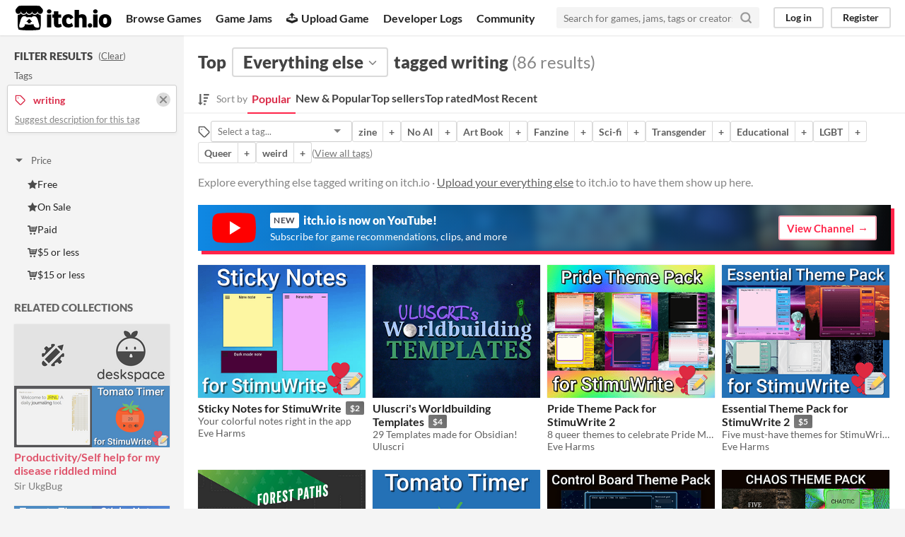

--- FILE ---
content_type: text/html
request_url: https://itch.io/misc/tag-writing
body_size: 11466
content:
<!DOCTYPE HTML><html lang="en"><head><meta charset="UTF-8"/><META name="GENERATOR" content="IBM HomePage Builder 2001 V5.0.0 for Windows"><meta name="msvalidate.01" content="3BB4D18369B9C21326AF7A99FCCC5A09" /><meta property="fb:app_id" content="537395183072744" /><title>Top everything else tagged writing - itch.io</title><meta name="csrf_token" value="WyJnbkdvIiwxNzY5NjcwMTc2LCJONnRZcWF0bW9Fa1JXc1ciXQ==.YHwbkLaCgwXclFrENrJiCcHkOxA=" /><meta property="og:title" content="Top everything else tagged writing"/><meta property="og:site_name" content="itch.io"/><meta property="twitter:account_id" content="4503599627724030"/><link rel="next" href="?page=2"/><link href="/static/manifest.json" rel="manifest"/><meta name="twitter:creator" content="@itchio"/><meta name="twitter:title" content="Top everything else tagged writing"/><meta name="twitter:description" content="Explore everything else tagged writing on itch.io"/><meta name="twitter:site" content="@itchio"/><meta name="twitter:card" content="summary_large_image"/><meta name="twitter:image" content="https://img.itch.zone/aW1nLzE2OTQ5NzY4LnBuZw==/508x254%23mb/8c5yo9.png"/><meta property="og:description" content="Find everything else tagged writing like Sticky Notes for StimuWrite, Uluscri&#039;s Worldbuilding Templates, Pride Theme Pack for StimuWrite 2, Essential Theme Pack for StimuWrite 2, Forest Paths Method For Narrative Design on itch.io, the indie game hosting marketplace"/><meta name="description" content="Find everything else tagged writing like Sticky Notes for StimuWrite, Uluscri&#039;s Worldbuilding Templates, Pride Theme Pack for StimuWrite 2, Essential Theme Pack for StimuWrite 2, Forest Paths Method For Narrative Design on itch.io, the indie game hosting marketplace"/><meta name="viewport" content="width=device-width, initial-scale=1"/><meta name="theme-color" content="#FA5C5C"/><link rel="stylesheet" href="https://static.itch.io/main.css?1769644504"/><link rel="stylesheet" href="https://static.itch.io/selectize.min.css"/><script type="text/javascript">if (!window.location.hostname.match(/localhost/)) {      window.dataLayer = window.dataLayer || [];
      function gtag(){dataLayer.push(arguments);}
      gtag('js', new Date());
      gtag('config', "G-36R7NPBMLS", {});
      (function(d, t, s, m) {
        s = d.createElement(t);
        s.src = "https:\/\/www.googletagmanager.com\/gtag\/js?id=G-36R7NPBMLS";
        s.async = 1;
        m = d.getElementsByTagName(t)[0];
        m.parentNode.insertBefore(s, m);
      })(document, "script");
      }</script><script type="text/javascript">window.itchio_translations_url = 'https://static.itch.io/translations';</script><script src="https://static.itch.io/lib.min.js?1769644504" type="text/javascript"></script><script src="https://static.itch.io/react.min.js?1769644504" type="text/javascript" defer></script><script src="https://static.itch.io/selectize.min.js?1769644504" type="text/javascript" defer></script><script src="https://static.itch.io/browse_games.min.js?1769644504" type="text/javascript"></script><script type="text/javascript">I.current_user = null;</script></head><body class="locale_en wide_layout_widget layout_widget responsive" data-host="itch.io" data-page_name="browse_other"><div class="header_widget base_widget" id="header_5700005"><a class="skip_to_main" href="#maincontent">Skip to main content</a><div class="primary_header"><h1 class="title" title="itch.io - indie game hosting marketplace"><a href="/" title="itch.io - indie game hosting marketplace" class="header_logo"><span class="visually_hidden">itch.io</span><img src="https://static.itch.io/images/logo-black-new.svg" class="full_logo" width="775" height="199" alt="itch.io logo &amp; title"/><img src="https://static.itch.io/images/itchio-textless-black.svg" class="minimal_logo" width="262" height="235" alt="itch.io logo"/></a></h1><div class="header_buttons"><a href="/games" class="header_button browse_btn" data-label="browse">Browse Games</a><a href="/jams" class="header_button jams_btn" data-label="jams">Game Jams</a><a href="/developers" class="header_button developers_btn" data-label="developers"><span class="icon icon-upload" aria-hidden="true"></span>Upload Game</a><a href="/devlogs" class="header_button devlogs_btn" data-label="devlogs">Developer Logs</a><a href="/community" class="header_button community.home_btn" data-label="community.home">Community</a></div><form class="game_search" action="/search"><input type="text" class="search_input" name="q" placeholder="Search for games, jams, tags or creators" required="required"/><button class="submit_btn" aria-label="Search"><svg fill="none" version="1.1" width="18" height="18" stroke="currentColor" viewBox="0 0 24 24" stroke-width="3" class="svgicon icon_search" stroke-linejoin="round" stroke-linecap="round" role="img" aria-hidden><circle cx="11" cy="11" r="8"></circle><line x1="21" y1="21" x2="16.65" y2="16.65"></line></svg></button></form><div class="user_panel_widget base_widget" id="user_panel_9741710"><a href="/login" data-label="log_in" data-register_action="header" class="panel_button">Log in</a><a href="/register" data-label="register" data-register_action="header" class="panel_button register_button">Register</a></div></div><div class="header_dropdown" data-target="browse"><a href="/games/store">Indie game store</a><a href="/games/free">Free games</a><a href="/games/fun">Fun games</a><a href="/games/tag-horror">Horror games</a><div class="divider"></div><a href="/tools">Game development</a><a href="/game-assets">Assets</a><a href="/comics">Comics</a><div class="divider"></div><a href="/sales">Sales</a><a href="/bundles">Bundles</a><div class="divider"></div><a href="/jobs">Jobs</a><div class="divider"></div><a href="/tags">Tags</a><a href="/game-development/engines">Game Engines</a></div></div><div class="browse_other_page browse_base_page page_widget base_widget" id="browse_other_9652139"><div class="grid_columns"><div class="column filter_column_outer"><section class="filter_column"><div class="filters_header"><h2>Filter Results</h2><span class="clear_filters"> (<a rel="nofollow" href="/misc">Clear</a>)</span></div><div class="filter_pickers"><section class="filter_group"><div class="filter_label">Tags</div><div class="filter_tags"><div class="filter_tag"><h3><svg fill="none" version="1.1" width="16" height="16" stroke="currentColor" viewBox="0 0 24 24" stroke-width="2" class="svgicon icon_tag" stroke-linejoin="round" stroke-linecap="round" role="img" aria-hidden><path d="M20.59 13.41l-7.17 7.17a2 2 0 0 1-2.83 0L2 12V2h10l8.59 8.59a2 2 0 0 1 0 2.82z"></path><line x1="7" y1="7" x2="7" y2="7"></line></svg><span class="text">writing</span><a href="/misc" class="filter_clear"><svg fill="none" version="1.1" width="16" height="16" stroke="currentColor" viewBox="0 0 24 24" stroke-width="3" class="svgicon icon_cross2" stroke-linejoin="round" stroke-linecap="round" role="img" aria-hidden><line x1="18" y1="6" x2="6" y2="18"></line><line x1="6" y1="6" x2="18" y2="18"></line></svg></a></h3><p class="suggest_description"><a href="javascript:void(0);" class="suggest_description_btn" data-lightbox_url="/suggest-tag/writing">Suggest description for this tag</a></p></div></div></section><div class="browse_filter_group_widget base_widget filters_open" id="browse_filter_group_6229030"><div class="filter_group_label"><button onclick="$(this).closest(&#039;.browse_filter_group_widget&#039;).toggleClass(&#039;filters_open&#039;)" class="group_toggle_btn" type="button"><span class="filter_arrow"><span class="icon icon-triangle-down" aria-hidden="true"></span><span class="icon icon-triangle-right" aria-hidden="true"></span></span>Price</button></div><ul><li><a href="/misc/free/tag-writing"><span class="icon icon-star" aria-hidden="true"></span>Free</a></li><li><a href="/misc/on-sale/tag-writing"><span class="icon icon-star" aria-hidden="true"></span>On Sale</a></li><li><a href="/misc/store/tag-writing"><span class="icon icon-cart" aria-hidden="true"></span>Paid</a></li><li><a href="/misc/5-dollars-or-less/tag-writing"><span class="icon icon-cart" aria-hidden="true"></span>$5 or less</a></li><li><a href="/misc/15-dollars-or-less/tag-writing"><span class="icon icon-cart" aria-hidden="true"></span>$15 or less</a></li></ul></div><section class="related_collections"><h3>Related collections</h3><div class="collection_cell"><a href="/c/4820565/productivityself-help-for-my-disease-riddled-mind"><div class="collection_thumb lazy_images"><img data-lazy_src="https://img.itch.zone/aW1nLzc0MTYxNjYucG5n/110x87%23/3BGu7O.png"/><img data-lazy_src="https://img.itch.zone/aW1nLzM0MjI1NTYucG5n/110x87%23/9vRm1C.png"/><img data-lazy_src="https://img.itch.zone/aW1nLzgzNTA1MjQuZ2lm/110x87%23/aw%2FH8b.gif"/><img data-lazy_src="https://img.itch.zone/aW1nLzE2OTU2NDU0LnBuZw==/110x87%23/nJS%2Bj5.png"/></div></a><div class="collection_data"><div class="collection_title"><a href="/c/4820565/productivityself-help-for-my-disease-riddled-mind">Productivity/Self help for my disease riddled mind</a></div><div class="collection_author"><a href="https://ukgbug.itch.io">Sir UkgBug</a></div></div></div><div class="collection_cell"><a href="/c/3190224/stimuwrite-2-themes-and-add-ons"><div class="collection_thumb lazy_images"><img data-lazy_src="https://img.itch.zone/aW1nLzE2OTU2NDU0LnBuZw==/110x87%23/nJS%2Bj5.png"/><img data-lazy_src="https://img.itch.zone/aW1nLzE2OTQ5NzY4LnBuZw==/110x87%23/E4BrBy.png"/><img data-lazy_src="https://img.itch.zone/aW1nLzExNjEwNzc5LnBuZw==/110x87%23/%2BjaqKX.png"/><img data-lazy_src="https://img.itch.zone/aW1nLzE2MDcxMTc1LmpwZw==/110x87%23/juAIMu.jpg"/></div></a><div class="collection_data"><div class="collection_title"><a href="/c/3190224/stimuwrite-2-themes-and-add-ons">StimuWrite 2, Themes and Add-ons</a></div><div class="collection_author"><a href="https://thatclowngoddess.itch.io">Eve Harms</a></div></div></div><div class="collection_cell"><a href="/c/6417350/collection-for-stimuwrite-2"><div class="collection_thumb lazy_images"><img data-lazy_src="https://img.itch.zone/aW1nLzExNjQ2MjQ5LnBuZw==/110x87%23/k9%2FNOg.png"/><img data-lazy_src="https://img.itch.zone/aW1nLzE2MDcxMTc1LmpwZw==/110x87%23/juAIMu.jpg"/><img data-lazy_src="https://img.itch.zone/aW1nLzE2NjQ3Nzc5LnBuZw==/110x87%23/JbRd5T.png"/><img data-lazy_src="https://img.itch.zone/aW1nLzEzMjEzMTU3LnBuZw==/110x87%23/PgXjiZ.png"/></div></a><div class="collection_data"><div class="collection_title"><a href="/c/6417350/collection-for-stimuwrite-2">collection for stimuwrite 2</a></div><div class="collection_author"><a href="https://zzzero0.itch.io">zzzero0</a></div></div></div><div class="collection_cell"><a href="/c/4805940/writing"><div class="collection_thumb lazy_images"><img data-lazy_src="https://img.itch.zone/aW1nLzE2OTU2NDU0LnBuZw==/110x87%23/nJS%2Bj5.png"/><img data-lazy_src="https://img.itch.zone/aW1nLzE2MDcxMTc1LmpwZw==/110x87%23/juAIMu.jpg"/><img data-lazy_src="https://img.itch.zone/aW1nLzE2OTQ5NzY4LnBuZw==/110x87%23/E4BrBy.png"/><img data-lazy_src="https://img.itch.zone/aW1nLzExNjQ2MjQ5LnBuZw==/110x87%23/k9%2FNOg.png"/></div></a><div class="collection_data"><div class="collection_title"><a href="/c/4805940/writing">Writing</a></div><div class="collection_author"><a href="https://cookienbeastie365.itch.io">CookienBeastie365</a></div></div></div><div class="collection_cell"><a href="/c/5826686/productivity"><div class="collection_thumb lazy_images"><img data-lazy_src="https://img.itch.zone/aW1nLzk2MjYwNTcuZ2lm/110x87%23/OeJpqD.gif"/><img data-lazy_src="https://img.itch.zone/aW1nLzE2MzY3NDI3LnBuZw==/110x87%23/ywAMPU.png"/><img data-lazy_src="https://img.itch.zone/aW1nLzE2OTU2NDU0LnBuZw==/110x87%23/nJS%2Bj5.png"/><img data-lazy_src="https://img.itch.zone/aW1nLzE2OTQ5NzY4LnBuZw==/110x87%23/E4BrBy.png"/></div></a><div class="collection_data"><div class="collection_title"><a href="/c/5826686/productivity">productivity</a></div><div class="collection_author"><a href="https://robug-cd.itch.io">robug-cd</a></div></div></div><div class="collection_cell"><a href="/c/5260211/stimuwrite"><div class="collection_thumb lazy_images"><img data-lazy_src="https://img.itch.zone/aW1nLzEzMjIzMTA4LnBuZw==/110x87%23/Ql02to.png"/><img data-lazy_src="https://img.itch.zone/aW1nLzExNjQ2MjQ5LnBuZw==/110x87%23/k9%2FNOg.png"/><img data-lazy_src="https://img.itch.zone/aW1nLzEzMjEzMTU3LnBuZw==/110x87%23/PgXjiZ.png"/><img data-lazy_src="https://img.itch.zone/aW1nLzExNjEwNzc5LnBuZw==/110x87%23/%2BjaqKX.png"/></div></a><div class="collection_data"><div class="collection_title"><a href="/c/5260211/stimuwrite">stimuwrite</a></div><div class="collection_author"><a href="https://corvusrex.itch.io">corvusrex</a></div></div></div></section></div></section></div><div tabindex="-1" class="column grid_column_outer" id="maincontent"><div class="grid_column"><div class="browse_header"><div class="mobile_filter_row"><button class="mobile_filter_btn"><svg fill="none" version="1.1" width="16" height="16" stroke="currentColor" viewBox="0 0 24 24" stroke-width="2" class="svgicon icon_filter" stroke-linejoin="round" stroke-linecap="round" role="img" aria-hidden><polygon points="22 3 2 3 10 12.46 10 19 14 21 14 12.46 22 3"></polygon></svg>Filter</button></div><h2><span>Top</span><div class="classification_picker"><div data-action="open" data-label="classification_picker" class="filter_picker_widget base_widget" id="filter_picker_4824109"><button class="filter_value"><span class="value_label">Everything else</span><svg fill="none" version="1.1" width="18" height="18" stroke="currentColor" viewBox="0 0 24 24" stroke-width="2" class="svgicon icon_down_tick2" stroke-linejoin="round" stroke-linecap="round" role="img" aria-hidden><polyline points="6 9 12 15 18 9"></polyline></svg></button><div class="filter_popup"><div class="filter_options"><a data-action="classification" class="filter_option " data-value="game" data-label="game" href="/games">Games</a><a data-action="classification" class="filter_option " data-value="tool" data-label="tool" href="/tools">Tools</a><a data-action="classification" class="filter_option " data-value="assets" data-label="assets" href="/game-assets">Game assets</a><a data-action="classification" class="filter_option " data-value="comic" data-label="comic" href="/comics">Comics</a><a data-action="classification" class="filter_option " data-value="book" data-label="book" href="/books">Books</a><a data-action="classification" class="filter_option " data-value="physical_game" data-label="physical_game" href="/physical-games">Physical games</a><a data-action="classification" class="filter_option " data-value="soundtrack" data-label="soundtrack" href="/soundtracks">Albums &amp; soundtracks</a><a data-action="classification" class="filter_option " data-value="game_mod" data-label="game_mod" href="/game-mods">Game mods</a><a data-action="classification" class="filter_option " data-value="other" data-label="other" href="/misc">Everything else</a></div></div></div></div><span>tagged writing</span><nobr class="game_count"> (86 results)</nobr></h2><div class="browse_sort_options_widget base_widget" id="browse_sort_options_4910769"><span class="sort_label"><svg fill="currentColor" height="17" class="svgicon icon_sort" version="1.1" width="16" aria-hidden role="img" viewBox="0 0 455 488"><path d="M304 392v48c0 4.5-3.5 8-8 8h-64c-4.5 0-8-3.5-8-8v-48c0-4.5 3.5-8 8-8h64c4.5 0 8 3.5 8 8zM184 360c0 2.25-1 4.25-2.5 6l-79.75 79.75c-1.75 1.5-3.75 2.25-5.75 2.25s-4-0.75-5.75-2.25l-80-80c-2.25-2.5-3-5.75-1.75-8.75s4.25-5 7.5-5h48v-344c0-4.5 3.5-8 8-8h48c4.5 0 8 3.5 8 8v344h48c4.5 0 8 3.5 8 8zM352 264v48c0 4.5-3.5 8-8 8h-112c-4.5 0-8-3.5-8-8v-48c0-4.5 3.5-8 8-8h112c4.5 0 8 3.5 8 8zM400 136v48c0 4.5-3.5 8-8 8h-160c-4.5 0-8-3.5-8-8v-48c0-4.5 3.5-8 8-8h160c4.5 0 8 3.5 8 8zM448 8v48c0 4.5-3.5 8-8 8h-208c-4.5 0-8-3.5-8-8v-48c0-4.5 3.5-8 8-8h208c4.5 0 8 3.5 8 8z"></path></svg><div>Sort by</div></span><ul class="sorts"><li><button class="active">Popular</button></li><li><a data-action="sort" data-label="popularity2" href="/misc/new-and-popular/tag-writing">New &amp; Popular</a></li><li><a data-action="sort" data-label="purchases" href="/misc/top-sellers/tag-writing">Top sellers</a></li><li><a data-action="sort" data-label="rating" href="/misc/top-rated/tag-writing">Top rated</a></li><li><a data-action="sort" data-label="newest" href="/misc/newest/tag-writing">Most Recent</a></li></ul></div><div class="sort_options_mobile"><div class="filter_picker_widget base_widget has_selection" id="filter_picker_8967561"><button class="filter_value"><span class="value_label">Popular</span><svg fill="none" version="1.1" width="18" height="18" stroke="currentColor" viewBox="0 0 24 24" stroke-width="2" class="svgicon icon_down_tick2" stroke-linejoin="round" stroke-linecap="round" role="img" aria-hidden><polyline points="6 9 12 15 18 9"></polyline></svg></button><div class="filter_popup"><div class="filter_options"><a class="filter_option " data-value="popularity" href="/misc/tag-writing">Popular</a><a class="filter_option " data-value="popularity2" href="/misc/new-and-popular/tag-writing">New &amp; Popular</a><a class="filter_option " data-value="purchases" href="/misc/top-sellers/tag-writing">Top sellers</a><a class="filter_option " data-value="rating" href="/misc/top-rated/tag-writing">Top rated</a><a class="filter_option " data-value="newest" href="/misc/newest/tag-writing">Most Recent</a></div></div></div><div class="game_count">86 results</div></div><div class="browse_related_tags_widget base_widget" id="browse_related_tags_8976324"><span class="tags_label" title="Filter by tag"><svg fill="none" version="1.1" width="18" height="18" stroke="currentColor" viewBox="0 0 24 24" stroke-width="2" class="svgicon icon_tag" stroke-linejoin="round" stroke-linecap="round" role="img" aria-hidden><path d="M20.59 13.41l-7.17 7.17a2 2 0 0 1-2.83 0L2 12V2h10l8.59 8.59a2 2 0 0 1 0 2.82z"></path><line x1="7" y1="7" x2="7" y2="7"></line></svg></span><div class="tag_selector"></div><div class="tag_segmented_btn"><a data-action="related_tags" title="zine games" href="/misc/tag-zine" data-label="zine">zine</a><a data-action="related_tags" data-label="zine" href="/misc/tag-writing/tag-zine">+</a></div> <div class="tag_segmented_btn"><a data-action="related_tags" title="No AI games" href="/misc/tag-no-ai" data-label="no-ai">No AI</a><a data-action="related_tags" data-label="no-ai" href="/misc/tag-no-ai/tag-writing">+</a></div> <div class="tag_segmented_btn"><a data-action="related_tags" title="Art Book games" href="/misc/tag-art-book" data-label="art-book">Art Book</a><a data-action="related_tags" data-label="art-book" href="/misc/tag-art-book/tag-writing">+</a></div> <div class="tag_segmented_btn"><a data-action="related_tags" title="Fanzine games" href="/misc/tag-fanzine" data-label="fanzine">Fanzine</a><a data-action="related_tags" data-label="fanzine" href="/misc/tag-fanzine/tag-writing">+</a></div> <div class="tag_segmented_btn"><a data-action="related_tags" title="Sci-fi games" href="/misc/tag-science-fiction" data-label="science-fiction">Sci-fi</a><a data-action="related_tags" data-label="science-fiction" href="/misc/tag-science-fiction/tag-writing">+</a></div> <div class="tag_segmented_btn"><a data-action="related_tags" title="Transgender games" href="/misc/tag-transgender" data-label="transgender">Transgender</a><a data-action="related_tags" data-label="transgender" href="/misc/tag-transgender/tag-writing">+</a></div> <div class="tag_segmented_btn"><a data-action="related_tags" title="Educational games" href="/misc/tag-educational" data-label="educational">Educational</a><a data-action="related_tags" data-label="educational" href="/misc/tag-educational/tag-writing">+</a></div> <div class="tag_segmented_btn"><a data-action="related_tags" title="LGBT games" href="/misc/tag-lgbt" data-label="lgbt">LGBT</a><a data-action="related_tags" data-label="lgbt" href="/misc/tag-lgbt/tag-writing">+</a></div> <div class="tag_segmented_btn"><a data-action="related_tags" title="Queer games" href="/misc/tag-queer" data-label="queer">Queer</a><a data-action="related_tags" data-label="queer" href="/misc/tag-queer/tag-writing">+</a></div> <div class="tag_segmented_btn"><a data-action="related_tags" title="weird games" href="/misc/tag-weird" data-label="weird">weird</a><a data-action="related_tags" data-label="weird" href="/misc/tag-weird/tag-writing">+</a></div> <div class="tags_label"><span class="browse_top_tags"> (<a href="/tags">View all tags</a>)</span></div></div><p class="search_description">Explore everything else tagged writing on itch.io · <a data-action="header" data-label="upload_game" href="/docs/creators/faq">Upload your everything else</a> to itch.io to have them show up here.</p></div><a class="youtube_banner" href="https://www.youtube.com/itchiogames?sub_confirmation=1"><div><svg class="youtube_icon" xmlns="http://www.w3.org/2000/svg" xmlns:xlink="http://www.w3.org/1999/xlink" version="1.0" id="Layer_1" x="0px" y="0px" viewBox="0 0 158 110" enable-background="new 0 0 158 110" xml:space="preserve">
  <path id="XMLID_142_" fill="#FF0000" d="M154.4,17.5c-1.8-6.7-7.1-12-13.9-13.8C128.2,0.5,79,0.5,79,0.5s-48.3-0.2-60.6,3  c-6.8,1.8-13.3,7.3-15.1,14C0,29.7,0.3,55,0.3,55S0,80.3,3.3,92.5c1.8,6.7,8.4,12.2,15.1,14c12.3,3.3,60.6,3,60.6,3s48.3,0.2,60.6-3  c6.8-1.8,13.1-7.3,14.9-14c3.3-12.1,3.3-37.5,3.3-37.5S157.7,29.7,154.4,17.5z"/>
  <polygon id="XMLID_824_" fill="#FFFFFF" points="63.9,79.2 103.2,55 63.9,30.8 "/>
  </svg></div><div><h4><span class="new">New</span> itch.io is now on YouTube!</h4><p>Subscribe for game recommendations, clips, and more</p></div><div class="button outline forward_link">View Channel</div></a><div class="grid_outer"><div class="game_grid_widget base_widget browse_game_grid"><div dir="auto" class="game_cell has_cover lazy_images" data-game_id="2822502"><div class="game_thumb"><a data-action="game_grid" class="thumb_link game_link" tabindex="-1" href="https://thatclowngoddess.itch.io/notepad-tomato-timer-addons-for-stimuwrite" data-label="game:2822502:thumb"><img class="lazy_loaded" data-lazy_src="https://img.itch.zone/aW1nLzE2OTQ5NzY4LnBuZw==/315x250%23c/Et3fjq.png" width="315" height="250"/></a></div><div class="game_cell_data"><div class="game_title"><a data-action="game_grid" class="title game_link" href="https://thatclowngoddess.itch.io/notepad-tomato-timer-addons-for-stimuwrite" data-label="game:2822502:title">Sticky Notes for StimuWrite</a><div title="Pay $2 or more for this addon" class="price_tag meta_tag"><div class="price_value">$2</div></div></div><div class="game_text" title="Your colorful notes right in the app">Your colorful notes right in the app</div><div class="game_author"><a href="https://thatclowngoddess.itch.io" data-action="game_grid" data-label="user:1877925">Eve Harms</a></div></div></div><div dir="auto" class="game_cell has_cover lazy_images" data-game_id="3902679"><div class="game_thumb" style="background-color:#5100b0;"><a data-action="game_grid" class="thumb_link game_link" tabindex="-1" href="https://uluscri.itch.io/uluscris-worldbuilding-templates" data-label="game:3902679:thumb"><img class="lazy_loaded" data-lazy_src="https://img.itch.zone/aW1nLzIzMjg0ODI5LmpwZw==/315x250%23c/YKe1OL.jpg" width="315" height="250"/></a></div><div class="game_cell_data"><div class="game_title"><a data-action="game_grid" class="title game_link" href="https://uluscri.itch.io/uluscris-worldbuilding-templates" data-label="game:3902679:title">Uluscri&#039;s Worldbuilding Templates</a><div title="Pay $4 or more for this template pack" class="price_tag meta_tag"><div class="price_value">$4</div></div></div><div class="game_text" title="29 Templates made for Obsidian!">29 Templates made for Obsidian!</div><div class="game_author"><a href="https://uluscri.itch.io" data-action="game_grid" data-label="user:12257800">Uluscri</a></div></div></div><div dir="auto" class="game_cell has_cover lazy_images" data-game_id="2743049"><div class="game_thumb" style="background-color:#eeeeee;"><a data-action="game_grid" class="thumb_link game_link" tabindex="-1" href="https://thatclowngoddess.itch.io/pride-theme-pack-for-stimuwrite" data-label="game:2743049:thumb"><img class="lazy_loaded" data-lazy_src="https://img.itch.zone/aW1nLzE2MzY3NDI3LnBuZw==/315x250%23c/4RgexO.png" width="315" height="250"/></a></div><div class="game_cell_data"><div class="game_title"><a data-action="game_grid" class="title game_link" href="https://thatclowngoddess.itch.io/pride-theme-pack-for-stimuwrite" data-label="game:2743049:title">Pride Theme Pack for StimuWrite 2</a></div><div class="game_text" title="8 queer themes to celebrate Pride Month!">8 queer themes to celebrate Pride Month!</div><div class="game_author"><a href="https://thatclowngoddess.itch.io" data-action="game_grid" data-label="user:1877925">Eve Harms</a></div></div></div><div dir="auto" class="game_cell has_cover lazy_images" data-game_id="1974528"><div class="game_thumb" style="background-color:#afbfd2;"><a data-action="game_grid" class="thumb_link game_link" tabindex="-1" href="https://thatclowngoddess.itch.io/essential-theme-pack-for-stimuwrite" data-label="game:1974528:thumb"><img class="lazy_loaded" data-lazy_src="https://img.itch.zone/aW1nLzExNjEwNzc5LnBuZw==/315x250%23c/QklSca.png" width="315" height="250"/></a></div><div class="game_cell_data"><div class="game_title"><a data-action="game_grid" class="title game_link" href="https://thatclowngoddess.itch.io/essential-theme-pack-for-stimuwrite" data-label="game:1974528:title">Essential Theme Pack for StimuWrite 2</a><div title="Pay $5 or more for this theme pack" class="price_tag meta_tag"><div class="price_value">$5</div></div></div><div class="game_text" title="Five must-have themes for StimuWrite with four video backgrounds">Five must-have themes for StimuWrite with four video backgrounds</div><div class="game_author"><a href="https://thatclowngoddess.itch.io" data-action="game_grid" data-label="user:1877925">Eve Harms</a></div></div></div><div dir="auto" class="game_cell has_cover lazy_images" data-game_id="680242"><div class="game_thumb" style="background-color:#eeeae0;"><a data-action="game_grid" class="thumb_link game_link" tabindex="-1" href="https://swordsnarrative.itch.io/forest-paths-method-for-narrative-design" data-label="game:680242:thumb"><img class="lazy_loaded" data-lazy_src="https://img.itch.zone/aW1nLzM3Mzc0MjguanBn/315x250%23c/lXel6X.jpg" width="315" height="250"/></a></div><div class="game_cell_data"><div class="game_title"><a data-action="game_grid" class="title game_link" href="https://swordsnarrative.itch.io/forest-paths-method-for-narrative-design" data-label="game:680242:title">Forest Paths Method For Narrative Design</a><div title="Pay $15 or more for this resource" class="price_tag meta_tag"><div class="price_value">$15</div></div></div><div class="game_text" title="An easy and practical guide to narrative design for everyone from students to experienced professionals.">An easy and practical guide to narrative design for everyone from students to experienced professionals.</div><div class="game_author"><a href="https://swordsnarrative.itch.io" data-action="game_grid" data-label="user:551778">swordsnarrative</a></div></div></div><div dir="auto" class="game_cell has_cover lazy_images" data-game_id="2837897"><div class="game_thumb"><a data-action="game_grid" class="thumb_link game_link" tabindex="-1" href="https://thatclowngoddess.itch.io/tomato-timer-for-stimuwrite" data-label="game:2837897:thumb"><img class="lazy_loaded" data-lazy_src="https://img.itch.zone/aW1nLzE2OTU2NDU0LnBuZw==/315x250%23c/4BsjWy.png" width="315" height="250"/></a></div><div class="game_cell_data"><div class="game_title"><a data-action="game_grid" class="title game_link" href="https://thatclowngoddess.itch.io/tomato-timer-for-stimuwrite" data-label="game:2837897:title">Tomato Timer for StimuWrite</a><div title="Pay $2 or more for this addon" class="price_tag meta_tag"><div class="price_value">$2</div></div></div><div class="game_text" title="Time your writing sprints with cute timers!">Time your writing sprints with cute timers!</div><div class="game_author"><a href="https://thatclowngoddess.itch.io" data-action="game_grid" data-label="user:1877925">Eve Harms</a></div></div></div><div dir="auto" class="game_cell has_cover lazy_images" data-game_id="2231655"><div class="game_thumb" style="background-color:#eeeeee;"><a data-action="game_grid" class="thumb_link game_link" tabindex="-1" href="https://thatclowngoddess.itch.io/control-board-theme-pack" data-label="game:2231655:thumb"><img class="lazy_loaded" data-lazy_src="https://img.itch.zone/aW1nLzEzMjEzMTU3LnBuZw==/315x250%23c/ccoEaV.png" width="315" height="250"/></a></div><div class="game_cell_data"><div class="game_title"><a data-action="game_grid" class="title game_link" href="https://thatclowngoddess.itch.io/control-board-theme-pack" data-label="game:2231655:title">Scifi Control Board Theme Pack for StimuWrite 2</a><div title="Pay $3 or more for this theme" class="price_tag meta_tag"><div class="price_value">$3</div></div></div><div class="game_text" title="A futuristic spacecraft-style dark theme in three colors">A futuristic spacecraft-style dark theme in three colors</div><div class="game_author"><a href="https://thatclowngoddess.itch.io" data-action="game_grid" data-label="user:1877925">Eve Harms</a></div></div></div><div dir="auto" class="game_cell has_cover lazy_images" data-game_id="2696021"><div class="game_thumb"><a data-action="game_grid" class="thumb_link game_link" tabindex="-1" href="https://thatclowngoddess.itch.io/chaos-theme-pack-for-stimuwrite-2" data-label="game:2696021:thumb"><img class="lazy_loaded" data-lazy_src="https://img.itch.zone/aW1nLzE2MDcxMTc1LmpwZw==/315x250%23c/HK6kCJ.jpg" width="315" height="250"/></a></div><div class="game_cell_data"><div class="game_title"><a data-action="game_grid" class="title game_link" href="https://thatclowngoddess.itch.io/chaos-theme-pack-for-stimuwrite-2" data-label="game:2696021:title">CHAOS Theme Pack for StimuWrite 2</a><div title="Pay $5 or more for this theme pack" class="price_tag meta_tag"><div class="price_value">$5</div></div></div><div class="game_text" title="Five of the wildest themes available">Five of the wildest themes available</div><div class="game_author"><a href="https://thatclowngoddess.itch.io" data-action="game_grid" data-label="user:1877925">Eve Harms</a></div></div></div><div dir="auto" class="game_cell has_cover lazy_images" data-game_id="759615"><div class="game_thumb" style="background-color:#ffffff;"><a data-action="game_grid" class="thumb_link game_link" tabindex="-1" href="https://majcher.itch.io/marcs-copy-editing-checklist" data-label="game:759615:thumb"><img class="lazy_loaded" data-lazy_src="https://img.itch.zone/aW1nLzQyNDcxNjgucG5n/315x250%23c/FCTVCP.png" width="315" height="250"/></a></div><div class="game_cell_data"><div class="game_title"><a data-action="game_grid" class="title game_link" href="https://majcher.itch.io/marcs-copy-editing-checklist" data-label="game:759615:title">Marc&#039;s Copy Editing Checklist</a></div><div class="game_text" title="An incomplete list of stuff to try to make your writing suck less so you write good">An incomplete list of stuff to try to make your writing suck less so you write good</div><div class="game_author"><a href="https://majcher.itch.io" data-action="game_grid" data-label="user:91453">Majcher Arcana</a></div></div></div><div dir="auto" class="game_cell has_cover lazy_images" data-game_id="1980393"><div class="game_thumb"><a data-action="game_grid" class="thumb_link game_link" tabindex="-1" href="https://thatclowngoddess.itch.io/black-and-gold-theme-for-stimuwrite-2" data-label="game:1980393:thumb"><img class="lazy_loaded" data-lazy_src="https://img.itch.zone/aW1nLzExNjQ2MzU5LnBuZw==/315x250%23c/p9SsEy.png" width="315" height="250"/></a></div><div class="game_cell_data"><div class="game_title"><a data-action="game_grid" class="title game_link" href="https://thatclowngoddess.itch.io/black-and-gold-theme-for-stimuwrite-2" data-label="game:1980393:title">Black and Gold Theme for StimuWrite 2</a><div title="Pay $2 or more for this theme" class="price_tag meta_tag"><div class="price_value">$2</div></div></div><div class="game_text" title="A gorgeous and luxurious theme for StimuWrite 2">A gorgeous and luxurious theme for StimuWrite 2</div><div class="game_author"><a href="https://thatclowngoddess.itch.io" data-action="game_grid" data-label="user:1877925">Eve Harms</a></div></div></div><div dir="auto" class="game_cell has_cover lazy_images" data-game_id="2231770"><div class="game_thumb" style="background-color:#eeeeee;"><a data-action="game_grid" class="thumb_link game_link" tabindex="-1" href="https://thatclowngoddess.itch.io/retro-future-console-theme" data-label="game:2231770:thumb"><img class="lazy_loaded" data-lazy_src="https://img.itch.zone/aW1nLzEzMjIzMTA4LnBuZw==/315x250%23c/%2FP3ZuP.png" width="315" height="250"/></a></div><div class="game_cell_data"><div class="game_title"><a data-action="game_grid" class="title game_link" href="https://thatclowngoddess.itch.io/retro-future-console-theme" data-label="game:2231770:title">Retro-Future Console Theme for StimuWrite 2</a><div title="Pay $2 or more for this theme" class="price_tag meta_tag"><div class="price_value">$2</div></div></div><div class="game_text" title="Your word processor is now powered by vacuum tubes!">Your word processor is now powered by vacuum tubes!</div><div class="game_author"><a href="https://thatclowngoddess.itch.io" data-action="game_grid" data-label="user:1877925">Eve Harms</a></div></div></div><div dir="auto" class="game_cell has_cover lazy_images" data-game_id="1980354"><div class="game_thumb" style="background-color:#171e25;"><a data-action="game_grid" class="thumb_link game_link" tabindex="-1" href="https://thatclowngoddess.itch.io/gothic-theme-for-stimuwrite-2" data-label="game:1980354:thumb"><img class="lazy_loaded" data-lazy_src="https://img.itch.zone/aW1nLzExNjQ2MjQ5LnBuZw==/315x250%23c/saTxTe.png" width="315" height="250"/></a></div><div class="game_cell_data"><div class="game_title"><a data-action="game_grid" class="title game_link" href="https://thatclowngoddess.itch.io/gothic-theme-for-stimuwrite-2" data-label="game:1980354:title">Gothic Theme for StimuWrite 2</a><div title="Pay $2 or more for this theme" class="price_tag meta_tag"><div class="price_value">$2</div></div></div><div class="game_text" title="Get into a spooky mood while you write">Get into a spooky mood while you write</div><div class="game_author"><a href="https://thatclowngoddess.itch.io" data-action="game_grid" data-label="user:1877925">Eve Harms</a></div></div></div><div dir="auto" class="game_cell has_cover lazy_images" data-game_id="3740480"><div class="game_thumb" style="background-color:#000000;"><a data-action="game_grid" class="thumb_link game_link" tabindex="-1" href="https://zineoftideandflesh.itch.io/of-tide-and-flesh" data-label="game:3740480:thumb"><img class="lazy_loaded" data-lazy_src="https://img.itch.zone/aW1nLzIyMjYyNDU1LmpwZw==/315x250%23c/RPGNM%2B.jpg" width="315" height="250"/></a></div><div class="game_cell_data"><div class="game_title"><a data-action="game_grid" class="title game_link" href="https://zineoftideandflesh.itch.io/of-tide-and-flesh" data-label="game:3740480:title">Of Tide And Flesh — A Silt Verses Zine</a></div><div class="game_text" title="A zine to celebrate the one year anniversary of The Silt Verses finale.">A zine to celebrate the one year anniversary of The Silt Verses finale.</div><div class="game_author"><a href="https://zineoftideandflesh.itch.io" data-action="game_grid" data-label="user:14241458">Of Tide And Flesh</a></div></div></div><div dir="auto" class="game_cell has_cover lazy_images" data-game_id="708253"><div class="game_thumb"><a data-action="game_grid" class="thumb_link game_link" tabindex="-1" href="https://hundredsofpearls.itch.io/hundreds-of-pearls-zine" data-label="game:708253:thumb"><img class="lazy_loaded" data-lazy_src="https://img.itch.zone/aW1nLzM5MTg4NTEuanBn/315x250%23c/YJsVZ%2B.jpg" width="315" height="250"/></a></div><div class="game_cell_data"><div class="game_title"><a data-action="game_grid" class="title game_link" href="https://hundredsofpearls.itch.io/hundreds-of-pearls-zine" data-label="game:708253:title">Hundreds of Pearls Zine</a><div title="Pay $2 or more for this project" class="price_tag meta_tag"><div class="price_value">$2</div></div></div><div class="game_text" title="100 pages celebrating Pearlsonas!">100 pages celebrating Pearlsonas!</div><div class="game_author"><a href="https://hundredsofpearls.itch.io" data-action="game_grid" data-label="user:3049883">Hundreds of Pearls Zine</a></div></div></div><div dir="auto" class="game_cell has_cover lazy_images" data-game_id="224167"><div class="game_thumb" style="background-color:#ffffff;"><a data-action="game_grid" class="thumb_link game_link" tabindex="-1" href="https://emmadaues.itch.io/minifesto" data-label="game:224167:thumb"><img class="lazy_loaded" data-lazy_src="https://img.itch.zone/aW1hZ2UvMjI0MTY3LzEwNTkyMjAucG5n/315x250%23c/kl0vUp.png" width="315" height="250"/></a></div><div class="game_cell_data"><div class="game_title"><a data-action="game_grid" class="title game_link" href="https://emmadaues.itch.io/minifesto" data-label="game:224167:title">Notecard Mini-festos</a></div><div class="game_text" title="More thoughts for #ManifestoJam">More thoughts for #ManifestoJam</div><div class="game_author"><a href="https://emmadaues.itch.io" data-action="game_grid" data-label="user:440539">Emma Dee</a></div></div></div><div dir="auto" class="game_cell has_cover lazy_images" data-game_id="1352554"><div class="game_thumb"><a data-action="game_grid" class="thumb_link game_link" tabindex="-1" href="https://phoenixfemme.itch.io/a-poets-guide-to-slayers" data-label="game:1352554:thumb"><img class="lazy_loaded" data-lazy_src="https://img.itch.zone/aW1nLzc4NzMyNTUucG5n/315x250%23c/tTymXA.png" width="315" height="250"/></a></div><div class="game_cell_data"><div class="game_title"><a data-action="game_grid" class="title game_link" href="https://phoenixfemme.itch.io/a-poets-guide-to-slayers" data-label="game:1352554:title">A Poet&#039;s Guide to Slayers</a><div title="Pay $15 or more for this Poetry Chapbook" class="price_tag meta_tag"><div class="price_value">$15</div></div></div><div class="game_text" title="A poetry chapbook dedicated to the Slayers Almanac">A poetry chapbook dedicated to the Slayers Almanac</div><div class="game_author"><a href="https://phoenixfemme.itch.io" data-action="game_grid" data-label="user:3141124">Voice of the Phoenix</a></div></div></div><div dir="auto" class="game_cell has_cover lazy_images" data-game_id="2197992"><div class="game_thumb" style="background-color:#9a7bd8;"><a data-action="game_grid" class="thumb_link game_link" tabindex="-1" href="https://tarobytez.itch.io/dimension-disability" data-label="game:2197992:thumb"><img class="lazy_loaded" data-lazy_src="https://img.itch.zone/aW1nLzEyOTg5ODAzLnBuZw==/315x250%23c/8gxLNs.png" width="315" height="250"/></a></div><div class="game_cell_data"><div class="game_title"><a data-action="game_grid" class="title game_link" href="https://tarobytez.itch.io/dimension-disability" data-label="game:2197992:title">Dimension Disability - A Dimension 20 Disability Pride Zine</a></div><div class="game_text" title="A disabled artist run zine for D20 Zine Jam that highlights disabled characters and themes of disability in Dimension 20">A disabled artist run zine for D20 Zine Jam that highlights disabled characters and themes of disability in Dimension 20</div><div class="game_author"><a href="https://tarobytez.itch.io" data-action="game_grid" data-label="user:2829504">tarobytez</a></div></div></div><div dir="auto" class="game_cell has_cover lazy_images" data-game_id="2402433"><div class="game_thumb"><a data-action="game_grid" class="thumb_link game_link" tabindex="-1" href="https://love-across-thedas.itch.io/love-across-thedas-a-dragon-age-romance-zine" data-label="game:2402433:thumb"><img class="lazy_loaded" data-lazy_src="https://img.itch.zone/aW1nLzE0MjM0NzU0LmpwZw==/315x250%23c/ybp7EZ.jpg" width="315" height="250"/></a></div><div class="game_cell_data"><div class="game_title"><a data-action="game_grid" class="title game_link" href="https://love-across-thedas.itch.io/love-across-thedas-a-dragon-age-romance-zine" data-label="game:2402433:title">Love Across Thedas</a></div><div class="game_text" title="A free and digital dragon age romance zine">A free and digital dragon age romance zine</div><div class="game_author"><a href="https://love-across-thedas.itch.io" data-action="game_grid" data-label="user:9303933">Love_Across_Thedas</a></div></div></div><div dir="auto" class="game_cell has_cover lazy_images" data-game_id="3944807"><div class="game_thumb" style="background-color:#171115;"><a data-action="game_grid" class="thumb_link game_link" tabindex="-1" href="https://renthezine.itch.io/renthezine-a-rendog-zine" data-label="game:3944807:thumb"><img class="lazy_loaded" data-lazy_src="https://img.itch.zone/aW1nLzIzNTI1OTM3LnBuZw==/315x250%23c/vAZeBj.png" width="315" height="250"/></a></div><div class="game_cell_data"><div class="game_title"><a data-action="game_grid" class="title game_link" href="https://renthezine.itch.io/renthezine-a-rendog-zine" data-label="game:3944807:title">RenTheZine: A Rendog Zine</a></div><div class="game_author"><a href="https://renthezine.itch.io" data-action="game_grid" data-label="user:15067365">RTZ: A Rendog Zine</a></div></div></div><div dir="auto" class="game_cell has_cover lazy_images" data-game_id="721580"><div class="game_thumb" style="background-color:#eee2ba;"><a data-action="game_grid" class="thumb_link game_link" tabindex="-1" href="https://girldebord.itch.io/bubblehead" data-label="game:721580:thumb"><img class="lazy_loaded" data-lazy_src="https://img.itch.zone/aW1nLzQwMDA4NjEucG5n/315x250%23c/XIrwPR.png" width="315" height="250"/></a></div><div class="game_cell_data"><div class="game_title"><a data-action="game_grid" class="title game_link" href="https://girldebord.itch.io/bubblehead" data-label="game:721580:title">Bubblehead</a><div title="Pay $3 or more for this zine" class="price_tag meta_tag"><div class="price_value">$3</div></div></div><div class="game_text" title="poem/art zine about anxiety disorder">poem/art zine about anxiety disorder</div><div class="game_author"><a href="https://girldebord.itch.io" data-action="game_grid" data-label="user:1139802">girldebord</a></div></div></div><div dir="auto" class="game_cell has_cover lazy_images" data-game_id="2443223"><div class="game_thumb" style="background-color:#1E1E28;"><a data-action="game_grid" class="thumb_link game_link" tabindex="-1" href="https://girlswritetheseworlds.itch.io/zine-4" data-label="game:2443223:thumb"><img class="lazy_loaded" data-lazy_src="https://img.itch.zone/aW1nLzE0NDczNjcwLnBuZw==/315x250%23c/4V3IDy.png" width="315" height="250"/></a></div><div class="game_cell_data"><div class="game_title"><a data-action="game_grid" class="title game_link" href="https://girlswritetheseworlds.itch.io/zine-4" data-label="game:2443223:title">&#039;Zine 4: Routines</a><div title="Pay $6.99 or more for this Artist &#039;zine" class="price_tag meta_tag"><div class="price_value">$6.99</div></div></div><div class="game_text" title="We all have our own routines and rituals, whether or not we notice them. What are yours?">We all have our own routines and rituals, whether or not we notice them. What are yours?</div><div class="game_author"><a href="https://girlswritetheseworlds.itch.io" data-action="game_grid" data-label="user:6987863">Girls Write These Worlds</a></div></div></div><div dir="auto" class="game_cell has_cover lazy_images" data-game_id="1216808"><div class="game_thumb" style="background-color:#000000;"><a data-action="game_grid" class="thumb_link game_link" tabindex="-1" href="https://dirtywatertube.itch.io/forever-in-your-heart" data-label="game:1216808:thumb"><img class="lazy_loaded" data-lazy_src="https://img.itch.zone/aW1nLzcwOTk4MTgucG5n/315x250%23c/TKJ%2BsS.png" width="315" height="250"/></a></div><div class="game_cell_data"><div class="game_title"><a data-action="game_grid" class="title game_link" href="https://dirtywatertube.itch.io/forever-in-your-heart" data-label="game:1216808:title">Forever in your Heart</a></div><div class="game_text" title="A collection of writings and scannings written while listening to the album by Black Dresses">A collection of writings and scannings written while listening to the album by Black Dresses</div><div class="game_author"><a href="https://dirtywatertube.itch.io" data-action="game_grid" data-label="user:99821">garbocha gruelina noni</a></div></div></div><div dir="auto" class="game_cell lazy_images" data-game_id="24208"><div class="game_thumb" style="background-color:#cff7df;"><a data-action="game_grid" class="thumb_link game_link" tabindex="-1" href="https://han-tani.itch.io/summers-in-winter" data-label="game:24208:thumb"><div class="no_cover_text"><span class="icon icon-star2" aria-hidden="true"></span></div></a></div><div class="game_cell_data"><div class="game_title"><a data-action="game_grid" class="title game_link" href="https://han-tani.itch.io/summers-in-winter" data-label="game:24208:title">Summers in Winter: A Novel</a></div><div class="game_text" title="A novel set in 2013 Chicago">A novel set in 2013 Chicago</div><div class="game_author"><a href="https://han-tani.itch.io" data-action="game_grid" data-label="user:11200">Melos Han-Tani</a></div></div></div><div dir="auto" class="game_cell has_cover lazy_images" data-game_id="1991451"><div class="game_thumb" style="background-color:#251a4a;"><a data-action="game_grid" class="thumb_link game_link" tabindex="-1" href="https://theiratlas.itch.io/scraps-at-the-bottom-of-the-lake" data-label="game:1991451:thumb"><img class="lazy_loaded" data-lazy_src="https://img.itch.zone/aW1nLzExNzA4OTQ1LnBuZw==/315x250%23c/bejn6s.png" width="315" height="250"/></a></div><div class="game_cell_data"><div class="game_title"><a data-action="game_grid" class="title game_link" href="https://theiratlas.itch.io/scraps-at-the-bottom-of-the-lake" data-label="game:1991451:title">Poetry @ The Bottom of the Lake</a><div title="Pay £3.50 or more for this bundle of relics" class="price_tag meta_tag"><div class="price_value">£3.50</div></div></div><div class="game_text" title="poems I don&#039;t remember but care about very deeply. caution: wet.">poems I don&#039;t remember but care about very deeply. caution: wet.</div><div class="game_author"><a href="https://theiratlas.itch.io" data-action="game_grid" data-label="user:5179043">Atlas-Eel H.</a></div></div></div><div dir="auto" class="game_cell has_cover lazy_images" data-game_id="279274"><div class="game_thumb"><a data-action="game_grid" class="thumb_link game_link" tabindex="-1" href="https://joshpowlison.itch.io/your-story-now" data-label="game:279274:thumb"><img class="lazy_loaded" data-lazy_src="https://img.itch.zone/aW1hZ2UvMjc5Mjc0LzEzNTU0NjIuanBn/315x250%23c/2R%2FAUb.jpg" width="315" height="250"/></a></div><div class="game_cell_data"><div class="game_title"><a data-action="game_grid" class="title game_link" href="https://joshpowlison.itch.io/your-story-now" data-label="game:279274:title">Your Story Now!</a></div><div class="game_text" title="Make your story and make it great!">Make your story and make it great!</div><div class="game_author"><a href="https://joshpowlison.itch.io" data-action="game_grid" data-label="user:692548">Josh Powlison</a></div></div></div><div dir="auto" class="game_cell has_cover lazy_images" data-game_id="569994"><div class="game_thumb" style="background-color:#d51c70;"><a data-action="game_grid" class="thumb_link game_link" tabindex="-1" href="https://pardeewalmsley.itch.io/dissent-as-a-service" data-label="game:569994:thumb"><img class="lazy_loaded" data-lazy_src="https://img.itch.zone/aW1nLzMwMTYyMDkucG5n/315x250%23c/NNaLgW.png" width="315" height="250"/></a></div><div class="game_cell_data"><div class="game_title"><a data-action="game_grid" class="title game_link" href="https://pardeewalmsley.itch.io/dissent-as-a-service" data-label="game:569994:title">Dissent-as-a-Service</a></div><div class="game_text" title="A speculative proposal for creating a counter-cultural gaming infrastructure">A speculative proposal for creating a counter-cultural gaming infrastructure</div><div class="game_author"><a href="https://pardeewalmsley.itch.io" data-action="game_grid" data-label="user:1589425">Alexander Walmsley</a></div></div></div><div dir="auto" class="game_cell has_cover lazy_images" data-game_id="224676"><div class="game_thumb" style="background-color:#eeeeee;"><a data-action="game_grid" class="thumb_link game_link" tabindex="-1" href="https://irny.itch.io/manifesto130218" data-label="game:224676:thumb"><img class="lazy_loaded" data-lazy_src="https://img.itch.zone/aW1hZ2UvMjI0Njc2LzEwNjEyNDMucG5n/315x250%23c/KLwGnh.png" width="315" height="250"/></a></div><div class="game_cell_data"><div class="game_title"><a data-action="game_grid" class="title game_link" href="https://irny.itch.io/manifesto130218" data-label="game:224676:title">Manifesto 13/02/18</a></div><div class="game_text" title="A manifesto for making, playing, and critiquing games. To immediately be superseded.">A manifesto for making, playing, and critiquing games. To immediately be superseded.</div><div class="game_author"><a href="https://irny.itch.io" data-action="game_grid" data-label="user:336229">Sarah Cole</a></div></div></div><div dir="auto" class="game_cell has_cover lazy_images" data-game_id="3198892"><div class="game_thumb" style="background-color:#63baa3;"><a data-action="game_grid" class="thumb_link game_link" tabindex="-1" href="https://s-rank-zine.itch.io/vol-2" data-label="game:3198892:thumb"><img class="lazy_loaded" data-lazy_src="https://img.itch.zone/aW1nLzE5MjM5NDU2LnBuZw==/315x250%23c/q%2FfgrQ.png" width="315" height="250"/></a></div><div class="game_cell_data"><div class="game_title"><a data-action="game_grid" class="title game_link" href="https://s-rank-zine.itch.io/vol-2" data-label="game:3198892:title">S Rank Vol. 2 (2024)</a></div><div class="game_text" title="A second collection of ideas from the next generation of game designers">A second collection of ideas from the next generation of game designers</div><div class="game_author"><a href="https://s-rank-zine.itch.io" data-action="game_grid" data-label="user:9794159">S Rank Magazine</a></div></div></div><div dir="auto" class="game_cell has_cover lazy_images" data-game_id="3440963"><div class="game_thumb" style="background-color:#eeeeee;"><a data-action="game_grid" class="thumb_link game_link" tabindex="-1" href="https://3cloveredmochi.itch.io/tiny-tips-for-writing-tsunderes" data-label="game:3440963:thumb"><img class="lazy_loaded" data-lazy_src="https://img.itch.zone/aW1nLzIwNTMxNjYxLmpwZw==/315x250%23c/uOi9rJ.jpg" width="315" height="250"/></a></div><div class="game_cell_data"><div class="game_title"><a data-action="game_grid" class="title game_link" href="https://3cloveredmochi.itch.io/tiny-tips-for-writing-tsunderes" data-label="game:3440963:title">tiny tips for writing tsunderes</a></div><div class="game_author"><a href="https://3cloveredmochi.itch.io" data-action="game_grid" data-label="user:2434886">Jeju</a></div></div></div><div dir="auto" class="game_cell has_cover lazy_images" data-game_id="223216"><div class="game_thumb" style="background-color:#000000;"><a data-action="game_grid" class="thumb_link game_link" tabindex="-1" href="https://thatguynm.itch.io/drms-manifesto" data-label="game:223216:thumb"><img class="lazy_loaded" data-lazy_src="https://img.itch.zone/aW1hZ2UvMjIzMjE2LzEwNTM3MDguanBn/315x250%23c/23NxKL.jpg" width="315" height="250"/></a></div><div class="game_cell_data"><div class="game_title"><a data-action="game_grid" class="title game_link" href="https://thatguynm.itch.io/drms-manifesto" data-label="game:223216:title">DRMS Manifesto</a></div><div class="game_text" title="A short manifesto on What makes a DRMS game.">A short manifesto on What makes a DRMS game.</div><div class="game_author"><a href="https://thatguynm.itch.io" data-action="game_grid" data-label="user:29823">thatguynm</a></div><div class="game_platform"><span class="web_flag">Run in browser</span></div></div></div><div dir="auto" class="game_cell has_cover lazy_images" data-game_id="222970"><div class="game_thumb" style="background-color:#000000;"><a data-action="game_grid" class="thumb_link game_link" tabindex="-1" href="https://emmadaues.itch.io/ysrfmanifesto" data-label="game:222970:thumb"><img class="lazy_loaded" data-lazy_src="https://img.itch.zone/aW1hZ2UvMjIyOTcwLzEwNTI1OTQucG5n/315x250%23c/2syGJ7.png" width="315" height="250"/></a></div><div class="game_cell_data"><div class="game_title"><a data-action="game_grid" class="title game_link" href="https://emmadaues.itch.io/ysrfmanifesto" data-label="game:222970:title">The YSRF Manifesto</a></div><div class="game_text" title="Thoughts on radios for the #ManifestoJam">Thoughts on radios for the #ManifestoJam</div><div class="game_author"><a href="https://emmadaues.itch.io" data-action="game_grid" data-label="user:440539">Emma Dee</a></div><div class="game_platform"><span class="web_flag">Run in browser</span></div></div></div><div dir="auto" class="game_cell has_cover lazy_images" data-game_id="563621"><div class="game_thumb"><a data-action="game_grid" class="thumb_link game_link" tabindex="-1" href="https://moon-gunk.itch.io/untitled-poetry-collection-for-jam-purposes-2020" data-label="game:563621:thumb"><img class="lazy_loaded" data-lazy_src="https://img.itch.zone/aW1nLzMwNDczNjUucG5n/315x250%23c/Q0Bus3.png" width="315" height="250"/></a></div><div class="game_cell_data"><div class="game_title"><a data-action="game_grid" class="title game_link" href="https://moon-gunk.itch.io/untitled-poetry-collection-for-jam-purposes-2020" data-label="game:563621:title">And Now The Weather,</a></div><div class="game_text" title="a post-depression poem interupted by boring talks of the weather">a post-depression poem interupted by boring talks of the weather</div><div class="game_author"><a href="https://moon-gunk.itch.io" data-action="game_grid" data-label="user:2026727">Hayes</a></div></div></div><div dir="auto" class="game_cell has_cover lazy_images" data-game_id="3051706"><div class="game_thumb"><a data-action="game_grid" class="thumb_link game_link" tabindex="-1" href="https://emmalindhagen.itch.io/prep-work-1" data-label="game:3051706:thumb"><img class="lazy_loaded" data-lazy_src="https://img.itch.zone/aW1nLzE4MjU0NDc5LnBuZw==/315x250%23c/U69BkF.png" width="315" height="250"/></a></div><div class="game_cell_data"><div class="game_title"><a data-action="game_grid" class="title game_link" href="https://emmalindhagen.itch.io/prep-work-1" data-label="game:3051706:title">Prep Work #1 - Religion - A worldbuilding tool</a><div title="Pay $5 or more for this project" class="price_tag meta_tag"><div class="price_value">$5</div></div></div><div class="game_text" title="A simple worldbuilding tool for constructing a religion, using a deck of cards">A simple worldbuilding tool for constructing a religion, using a deck of cards</div><div class="game_author"><a href="https://emmalindhagen.itch.io" data-action="game_grid" data-label="user:1553682">EmmaLindhagen</a></div></div></div><div dir="auto" class="game_cell has_cover lazy_images" data-game_id="400790"><div class="game_thumb"><a data-action="game_grid" class="thumb_link game_link" tabindex="-1" href="https://xo-62.itch.io/the-surrealist-game-manifesto" data-label="game:400790:thumb"><img class="lazy_loaded" data-lazy_src="https://img.itch.zone/aW1nLzI2NDY0NDAucG5n/315x250%23c/bBiExI.png" width="315" height="250"/></a></div><div class="game_cell_data"><div class="game_title"><a data-action="game_grid" class="title game_link" href="https://xo-62.itch.io/the-surrealist-game-manifesto" data-label="game:400790:title">The Surrealist Game Manifesto</a></div><div class="game_text" title="A manifesto about the intrinsic power of video games">A manifesto about the intrinsic power of video games</div><div class="game_author"><a href="https://xo-62.itch.io" data-action="game_grid" data-label="user:1368101">Xo</a></div></div></div><div dir="auto" class="game_cell has_cover lazy_images" data-game_id="3393554"><div class="game_thumb"><a data-action="game_grid" class="thumb_link game_link" tabindex="-1" href="https://mycelliummosaic.itch.io/mosaicism-a-poetry-zine-on-love" data-label="game:3393554:thumb"><img class="lazy_loaded" data-lazy_src="https://img.itch.zone/aW1nLzIwMjU3NjUzLnBuZw==/315x250%23c/cqnQiP.png" width="315" height="250"/></a></div><div class="game_cell_data"><div class="game_title"><a data-action="game_grid" class="title game_link" href="https://mycelliummosaic.itch.io/mosaicism-a-poetry-zine-on-love" data-label="game:3393554:title">Mosaicism (A Poetry Zine on Love)</a><div title="Pay $3 or more for this zine" class="price_tag meta_tag"><div class="price_value">$3</div></div></div><div class="game_text" title="Dedicated to the people who have touched my soul.">Dedicated to the people who have touched my soul.</div><div class="game_author"><a href="https://mycelliummosaic.itch.io" data-action="game_grid" data-label="user:10889164">mushroom friends</a></div></div></div><div dir="auto" class="game_cell has_cover lazy_images" data-game_id="3482182"><div class="game_thumb"><a data-action="game_grid" class="thumb_link game_link" tabindex="-1" href="https://sprizzbags.itch.io/warrens-zine-january-2025" data-label="game:3482182:thumb"><img class="lazy_loaded" data-lazy_src="https://img.itch.zone/aW1nLzIwNzczNTAwLnBuZw==/315x250%23c/Nj7h%2Bo.png" width="315" height="250"/></a></div><div class="game_cell_data"><div class="game_title"><a data-action="game_grid" class="title game_link" href="https://sprizzbags.itch.io/warrens-zine-january-2025" data-label="game:3482182:title">Warrens Zine - January 2025</a></div><div class="game_text" title="Artwork, photos, writing, and doodles from January 2025. Theme: Anniversary">Artwork, photos, writing, and doodles from January 2025. Theme: Anniversary</div><div class="game_author"><a href="https://sprizzbags.itch.io" data-action="game_grid" data-label="user:1689503">sprizzbags</a></div></div></div></div></div><div class="grid_loader"><div class="on_loading"><div class="loader_spinner"></div>Loading more games...</div><div class="next_page forward_link"><a href="?page=2">Next page</a></div></div><a href="https://www.youtube.com/itchiogames?sub_confirmation=1" class="youtube_mobile_banner_widget base_widget" id="youtube_mobile_banner_6878805"><svg class="youtube_icon" xmlns="http://www.w3.org/2000/svg" xmlns:xlink="http://www.w3.org/1999/xlink" version="1.0" id="Layer_1" x="0px" y="0px" viewBox="0 0 158 110" enable-background="new 0 0 158 110" xml:space="preserve">
<path id="XMLID_142_" fill="#FF0000" d="M154.4,17.5c-1.8-6.7-7.1-12-13.9-13.8C128.2,0.5,79,0.5,79,0.5s-48.3-0.2-60.6,3  c-6.8,1.8-13.3,7.3-15.1,14C0,29.7,0.3,55,0.3,55S0,80.3,3.3,92.5c1.8,6.7,8.4,12.2,15.1,14c12.3,3.3,60.6,3,60.6,3s48.3,0.2,60.6-3  c6.8-1.8,13.1-7.3,14.9-14c3.3-12.1,3.3-37.5,3.3-37.5S157.7,29.7,154.4,17.5z"/>
<polygon id="XMLID_824_" fill="#FFFFFF" points="63.9,79.2 103.2,55 63.9,30.8 "/>
</svg><span><strong>itch.io</strong> now on YouTube!</span><span class="subscribe_button">Subscribe</span></a></div></div></div></div><div class="footer"><div class="primary"><div class="social"><a href="https://twitter.com/itchio"><span class="icon icon-twitter" aria-hidden="true"></span><span class="screenreader_only">itch.io on Twitter</span></a><a href="https://www.facebook.com/itchiogames"><span class="icon icon-facebook" aria-hidden="true"></span><span class="screenreader_only">itch.io on Facebook</span></a></div><a href="/docs/general/about">About</a><a href="/docs/general/faq">FAQ</a><a href="/blog">Blog</a><a href="/support">Contact us</a></div><div class="secondary"><span class="copyright">Copyright © 2026 itch corp</span><span class="spacer"> · </span><a href="/directory">Directory</a><span class="spacer"> · </span><a rel="nofollow" href="/docs/legal/terms">Terms</a><span class="spacer"> · </span><a rel="nofollow" href="/docs/legal/privacy-policy">Privacy</a><span class="spacer"> · </span><a rel="nofollow" href="/docs/legal/cookie-policy">Cookies</a></div></div><script type="text/template" id="loading_lightbox_tpl"><div class="lightbox loading_lightbox" aria-live="polite"><div class="loader_outer"><div class="loader_label">Loading</div><div class="loader_bar"><div class="loader_bar_slider"></div></div></div></div></script><script type="text/javascript">init_BrowseRelatedTags('#browse_related_tags_8976324', {"tags_url":"\/tags.json?format=browse&classification=other","classification":"other","classification_label":"Misc"});init_BrowseOther('#browse_other_9652139', {"facets":{"classification":"other","tag":"writing"},"current_page":1});init_Header('#header_5700005', {"autocomplete_props":{"ca_source":25,"ca_types":{"jam":4,"featured_tag":7,"browse_facet":8,"game":1},"autocomplete_url":"\/autocomplete","search_url":"\/search","i18n":{"search":"Search","search_placeholder":"Search for games, jams, tags or creators"}}});
I.setup_page();</script></body></html>